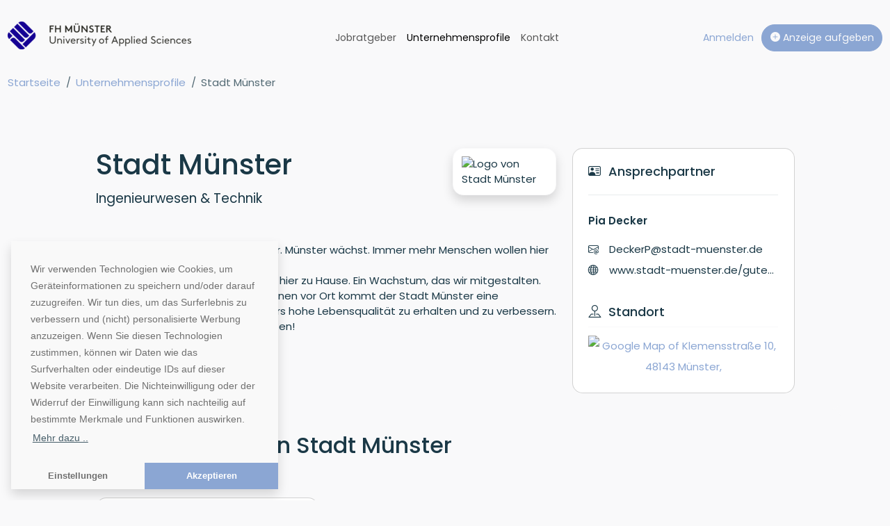

--- FILE ---
content_type: text/html; charset=utf-8
request_url: https://stellenmarkt.fh-muenster.de/unternehmensprofile/detail/stadt-muenster
body_size: 5170
content:
<!DOCTYPE html>
<html lang="de">
<head>

<meta charset="utf-8">
<!-- 
	This website is powered by TYPO3 - inspiring people to share!
	TYPO3 is a free open source Content Management Framework initially created by Kasper Skaarhoj and licensed under GNU/GPL.
	TYPO3 is copyright 1998-2026 of Kasper Skaarhoj. Extensions are copyright of their respective owners.
	Information and contribution at https://typo3.org/
-->



<title>Jobangebote von Stadt Münster in Münster auf UNIstellenmarkt</title>
<meta name="generator" content="TYPO3 CMS">
<meta name="viewport" content="width=device-width, initial-scale=1">
<meta name="twitter:card" content="summary">


<link rel="stylesheet" href="/build/pub_global.9f21ad0b.css?1762937401" media="all">
<link rel="stylesheet" href="/build/theme_muenster.23b1a25b.css?1765293056" media="all">
<link rel="stylesheet" href="/build/pub_companyprofile.004202f1.css?1741940179" media="all">








<link rel="canonical" href="https://stellenmarkt.fh-muenster.de/unternehmensprofile/detail/stadt-muenster"/>

<meta name="description" content="Findet aktuelle Jobangebote von Stadt Münster auf UNIstellenmarkt - Studentenjobs, Praktika und weitere vakante Postionen bei Stadt Münster.">
<script>var googleDomainId = 'G-JWC58PWSBX';</script>
<meta name="robots" content="index, follow">
</head>
<body>





        
    


<header>
    <div class="container-xxl">
        <nav class="navbar navbar-expand-lg" data-dhw-role="navbar-active">
            <div class="container-fluid px-0">
                <a class="navbar-brand" href="/">
                    
                            <img class="d-inline-block align-baseline" alt="stellenmarkt.fh-muenster.de Logo" src="/typo3temp/assets/_processed_/0/c/csm_stellenmarkt.fh-muenster.de_c14f8c6343.png" width="264" height="40" />
                        
                </a>
                <button class="navbar-toggler d-flex d-lg-none flex-column justify-content-around collapsed" type="button" data-bs-toggle="collapse" data-bs-target="#navbarSupportedContent" aria-controls="navbarSupportedContent" aria-expanded="false" aria-label="Toggle navigation">
                    <span class="toggler-icon top-bar"></span>
                    <span class="toggler-icon middle-bar"></span>
                    <span class="toggler-icon bottom-bar"></span>
                </button>
                <div class="collapse navbar-collapse" id="navbarSupportedContent">
                    <ul class="navbar-nav mx-auto mb-2 mb-lg-0">
                        
                        <li class="nav-item">
                            <a class="nav-link" href="/jobratgeber">Jobratgeber</a>
                        </li>
                        <li class="nav-item">
                            <a class="nav-link" href="/unternehmensprofile">
                                Unternehmensprofile
                            </a>
                        </li>
                        <li class="nav-item">
                            <a class="nav-link" href="/kontakt">Kontakt</a>
                        </li>
                    </ul>
                    
                            <div>
                                <div class="nav-item">
                                    <a href="/anmeldung">
                                        <span>Anmelden</span>
                                    </a>
                                </div>
                                <div class="nav-item">
                                    <a class="btn btn-primary ms-2 d-block d-lg-inline-block" href="/preisinformationen">
                                        <i class="bi bi-plus-circle-fill"></i>
                                        Anzeige aufgeben
                                    </a>
                                </div>
                            </div>
                        
                </div>
            </div>
        </nav>
    </div>
</header>
<main>
    <div class="container-xxl">
        
    

            <div id="c229" class="frame frame-default frame-type-list frame-layout-0">
                
                
                    



                
                
                    

    



                
                

    
        







<nav aria-label="breadcrumb">
    <ol class="breadcrumb">
        <li class="breadcrumb-item"><a href="/">Startseite</a></li>

        
            
            
            
            
                <li class="breadcrumb-item">
                    <a class="dw-bc-item" href="/unternehmensprofile">
                        Unternehmensprofile
                    </a>
                </li>
            
        
            
            
                <li class="breadcrumb-item active" aria-current="page">Stadt Münster</li>
            
            
            
        
    </ol>
</nav>
<script type="application/ld+json">{"@context":"https://schema.org","@type":"BreadcrumbList","itemListElement":[{"@type":"ListItem","position":1,"name":"Stellenmarkt der FH M\u00fcnster","item":"https://stellenmarkt.fh-muenster.de"},{"@type":"ListItem","position":2,"name":"Unternehmensprofile","item":"https://stellenmarkt.fh-muenster.de/unternehmensprofile"},{"@type":"ListItem","position":3,"name":"Stadt M\u00fcnster"}]}</script>




<div class="container bg-light rounded p pb-3 company-profile">
    <div class="row">
        <div class="col-12 col-lg-8">
            <div class="row">
                <div class="col">
                    <div>
                        <h2>
                            Stadt Münster
                        </h2>
                        <p class="lead">Ingenieurwesen &amp; Technik</p>
                    </div>
                </div>
                <div class="col-3">
                    
                        <div class="img-thumbnail border-light shadow p-2">
                            <img class="img-fluid" alt="Logo von Stadt Münster" src="/fileadmin/user_upload/companyprofile/logo_1697026628_652692447c35a.png" width="250" height="130" />
                        </div>
                    
                </div>
                
                    <p class="mt-4">
                        Job trifft Lebensqualität. In Münster. Münster wächst. Immer mehr Menschen wollen hier studieren, arbeiten, wohnen, leben. <br />
Rund 320.000 Menschen sind heute hier zu Hause. Ein Wachstum, das wir mitgestalten. Als einer der größten Arbeitgeberinnen vor Ort kommt der Stadt Münster eine Schlüsselrolle zu. Unser Ziel: Münsters hohe Lebensqualität zu erhalten und zu verbessern. Wir laden Sie ein, daran mitzuarbeiten!
                    </p>
                
            </div>
        </div>
        <div class="col-12 col-lg-4 mt-3 mt-lg-0">
            <div class="card bg-white">
                <div class="card-body">
                    <h5 class="border-bottom pb-3 mb-3 card-title"><i class="bi bi-person-vcard me-2"></i>Ansprechpartner</h5>
                    <strong>Pia Decker</strong>
                    <div class="text-black-67 mb-2 department"></div>
                    <div class="my-2">
                        
                            <div class=""><i class="bi bi-envelope-at me-2"></i><a href="mailto:DeckerP@stadt-muenster.de">DeckerP@stadt-muenster.de</a></div>
                        
                        
                        
                            <div class=""><i class="bi bi-globe me-2"></i><a href="https://www.stadt-muenster.de/gute-einstellung" target="_blank">www.stadt-muenster.de/gute-einstellung</a></div>
                        
                    </div>
                    
                        <h5 class="border-bottom border-light pb-2 mt-4"><i class="bi bi-pin-map me-2"></i>Standort</h5>
                        <div class="text-center">
                            <a target="_blank" href="https://www.google.com/maps/place/Klemensstra&szlig;e 10, 48143  M&uuml;nster, /">
                                <img src="https://maps.googleapis.com/maps/api/staticmap?markers=Klemensstra&szlig;e 10, 48143  M&uuml;nster, &zoom=12&size=380x200&key=AIzaSyCECE8FiBSfxMCcwkNyOJNV5qFlVTm5yqk"
                                     alt="Google Map of Klemensstraße 10, 48143  Münster, "></a>
                        </div>
                    
                </div>
            </div>
        </div>
    </div>
</div>

    <div class="container p bg-light rounded pt-0">
        <div class="row">
            <div class="col">
                <div class="text-primary mb-2">
                    <i class="bi bi-person-exclamation me-2"></i>1
                    
                            Job verfügbar
                        
                </div>
                <h1 style="font-size:2.133rem">Jobangebote von <label class="dw_company">Stadt Münster</label></h1>
            </div>
        </div>
        <div class="row mt-2 gy-4 job-list-featuring">
            
                <div class="col-12 col-md-6 col-xl-4">
                    

<div class="card job-list-item tiles ">
    <div class="card-body">
        <div class="row">
            <div class="col-10">
                
                
                
                
                    <div class="mt-1 mb-2">
                        
                            Absolventenstelle
                        
                    </div>
                
                <div class="card-title mb-0">
                    <a class="stretched-link" href="/anzeige/231208-ingenieurin-mwd-fuer-den-bereich-gewaesserbewirtschaftung-und-gewaesserbenutzungen">
                        Ingenieur*in (m/w/d) für den Bereich „Gewässerbewirtschaftung und Gewässerbenutzungen“
                    </a>
                </div>
                
                        <div class="card-subtitle mt-0 fw-bold">Stadt Münster</div>
                    
            </div>
            <div class="col-2">
                
                        
                    
            </div>
        </div>
    </div>
    <div class="card-footer blend-in">
        <div class="row">
            <div class="col-9 text-black-67">
                <i class="bi bi-geo-alt-fill me-1"></i>&nbsp;Münster
            </div>
            <div class="col-3 text-end text-black-67 text-nowrap">
                14.01.2026
            </div>
        </div>
    </div>
</div>
                </div>
            
        </div>
    </div>


    


                
                    



                
                
                    



                
            </div>

        


    </div>
</main>
<footer>
    <div class="container-xxl mb-2">
        


        
        
    

<div class="page-footer container p rounded mt-4 bg-transparent">
        <div class="row">
            
                    <div class="col-lg-3 col-md-12 mb-5 mb-lg-0">
                        
    <a href="https://www.fh-muenster.de/" target="_blank">
        <div class="media justify-content-end">
            <div class="card bg-white">
                <div class="card-body">
                    <img class="img-fluid" src="/_assets/39e15a4b46632f8756a13693082a808d/images/logos/footer/stellenmarkt.fh-muenster.de.png?v=1" alt="FH Münster University of Applied Sciences">
                </div>
            </div>
        </div>
    </a>

                    </div>
                    <div class="col-lg-3 col-md-12 mb-5 mb-lg-0">
                        
    <nav class="nav flex-column">
        
            
        
            
                <a class="nav-link" href="/faq">FAQ</a>
            
        
            
                <a class="nav-link" href="/preisinformationen">Preisinformationen</a>
            
        
            
        
            
        
            
                <a class="nav-link" href="/kontakt">Kontakt</a>
            
        
            
        
    </nav>

                    </div>
                    <div class="col-lg-3 col-md-12 mb-5 mb-lg-0">
                        
    <div class="card bg-white h-100">
        <div class="card-body">
            <img src="/_assets/39e15a4b46632f8756a13693082a808d/images/die_fairen_jobboersen.svg?v=1" height="82px" alt="Logo faire Jobbörsen">
            <p class="mt-2">Als Mitglied der "fairen Jobbörsen" stehen wir für eine saubere Geschäftspolitik gegenüber unseren Firmenkunden und Nutzern.</p>
            <a href="https://www.die-jobboersen.de/" class="stretched-link" target="_blank">
                <span class="visually-hidden">Zur Website von faire Jobbörsen</span>
            </a>
        </div>
    </div>

                    </div>
                    <div class="col-lg-3 col-md-12 mb-5 mb-lg-0">
                        
    <div class="card bg-white h-100">
        <div class="card-body">
            <img src="/_assets/39e15a4b46632f8756a13693082a808d/images/klimaneutrales_unternehmen.svg?v=2" height="82px" alt="Klimaneutrales Unternehmen">
            <p class="mt-2">Im Rahmen unseres Engagements in der Allianz für Klima und Entwicklung gleichen wir unsere CO2-Emissionen durch weltweite Projekte aus.</p>
            <a href="https://climate-extender.de/klimaneutrales-unternehmen/deutsche-hochschulwerbung-und-vertriebs-gmbh/DE-2869-0318" class="stretched-link" target="_blank">
                <span class="visually-hidden">Zur Website von Climate Extender: Klimaneutrales Unternehmen</span>
            </a>
        </div>
    </div>

                    </div>
                
        </div>
    <div class="row mt-3 pt-3 border-dark border-top">
        <div class="col-12 col-md-8 d-flex justify-content-center justify-content-md-start">
            <p>&copy;1996-2026 Deutsche Hochschulwerbung und -vertriebs GmbH. Alle Rechte vorbehalten.</p>
        </div>
        <div class="col-12 col-md-4">
            <nav class="nav justify-content-center justify-content-lg-end flex-md-column flex-xl-row align-items-md-end">
                
                    
                        <a class="nav-link" href="/agb">AGB</a>
                    
                
                    
                
                    
                
                    
                        <a class="nav-link" href="/impressum">Impressum</a>
                    
                
                    
                        <a class="nav-link" href="/datenschutz">Datenschutz</a>
                    
                
                    
                
                    
                        <a class="nav-link" href="/barrierefreiheit-muenster">Barrierefreiheit</a>
                    
                
            </nav>
        </div>
    </div>
</div>















    </div>
</footer>
<div data-dhw-id="cookie-manager-settings-modal" class="modal left fade" tabindex="-1" role="dialog" aria-hidden="true">
    <div class="modal-dialog">
        <div class="modal-content rounded-0">
            <div class="modal-header">
                <div class="fw-bold modal-title">Wir respektieren Ihre Privatsphäre</div>
            </div>
            <div class="modal-body">
                <p class="p-2 fs-xs">
                    Auf unserer Website werden Cookies verwendet, um Ihre Nutzererfahrung zu verbessern.
                    Einzelheiten zu den Arten von Cookies, ihrem Zweck und den betiligten Stellen
                    finden Sie in unserer Datenschutzerklärung.
                    <br /><br />
                    Sie können hier Ihre bevorzugten Einstellungen vornehmen. Diese können Sie auch wiederrufen durch den Link am Ende unserer Datenschutzerklärung.
                </p>
                <div class="mt-3">
                    <div class="position-relative">
                        <label for="check-cookie-manager-settings-0" class="cursor-pointer" data-bs-toggle="collapse" data-bs-target="#cookie-manager-settings-0" role="button" aria-expanded="false" aria-controls="cookie-manager-settings-0"><i class="bi bi-caret-right me-1"></i>Notwendige Cookies</label>
                        <span class="ck_checkbox ps-2">
                            <input type="checkbox" disabled checked aria-label="Notwendige Cookies" id="check-cookie-manager-settings-0">
                            <span class="checkmark"></span>
                        </span>
                    </div>
                    <div class="collapse" id="cookie-manager-settings-0">
                        <p class="p-2 fs-xs">
                            Diese Cookies sind notwendig, damit Sie auf der Webseite navigieren und ihre Funktionen verwenden können, zum Beispiel um Ihre Datenschutzpräferenzen einzustellen, sich anzumelden oder um Formulare auszufüllen. Ohne diese Cookies können die von Ihnen über die Webseite angefragten Leistungen nicht ordnungsgemäß erbracht werden. Unbedingt erforderliche Cookies benötigen nach anwendbarem Recht keine Einwilligung durch den Nutzer. Sie können Ihren Webbrowser so konfigurieren, dass auch unbedingt erforderliche Cookies blockiert werden, doch können Sie die Webseite dann möglicherweise nicht in der vorgesehenen Weise nutzen.
                        </p>
                    </div>
                    <div class="position-relative pt-2">
                        <label for="check-cookie-manager-settings-1" class="cursor-pointer" data-bs-toggle="collapse" data-bs-target="#cookie-manager-settings-1" role="button" aria-expanded="false" aria-controls="cookie-manager-settings-1"><i class="bi bi-caret-right me-1"></i>Statistik Cookies</label>
                        <span class="ck_checkbox ps-2">
                            <input type="checkbox" data-dhw-id="statistics" aria-label="Statistik Cookies" id="check-cookie-manager-settings-1">
                            <span class="checkmark"></span>
                        </span>
                    </div>
                    <div class="collapse mb-3" id="cookie-manager-settings-1">
                        <p class="p-2 fs-xs">
                            Diese Cookies werden genutzt um Informationen über die die Nutzung unserer Webseite zu sammeln, z.B. welche Seiten am häufigsten besucht werden und wie sich Besucher auf der Webseite bewegen. Sie sollen uns helfen, die Nutzerfreundlichkeit der Webseite und damit das Nutzererlebnis zu verbessern.
                        </p>
                    </div>
                </div>
            </div>
            <div class="modal-footer">
                <button data-dhw-id="cookie-manager-settings-save" type="button" class="btn btn-primary">Meine Auswahl speichern</button>
            </div>
        </div>
    </div>
</div>
<script src="https://www.google.com/recaptcha/api.js?hl="></script>

<script src="/build/runtime.59aa203f.js?1765293056" type="text/javascript"></script>
<script src="/build/692.3c3ec38a.js?1765293056" type="text/javascript"></script>
<script src="/build/336.030cc0eb.js?1765293056" type="text/javascript"></script>
<script src="/build/379.b439614a.js?1765293056" type="text/javascript"></script>
<script src="/build/pub_global.be7dbfa1.js?1765293056" type="text/javascript"></script>



</body>
</html>

--- FILE ---
content_type: text/css; charset=utf-8
request_url: https://stellenmarkt.fh-muenster.de/build/pub_companyprofile.004202f1.css?1741940179
body_size: 356
content:
.company-list .company-item .card-title{font-size:1.2rem;font-weight:500}.company-list .company-item .card-footer>.row>div:last-of-type{align-items:flex-end;display:flex;justify-content:flex-end}.company-profile .card{line-height:2em}.company-profile .card .card-title{border-color:var(--bs-gray-50,#e9eced)!important}.company-profile .card .department{font-size:.933rem}.company-profile .card .card-body>div>div{padding-left:2rem;position:relative}.company-profile .card .card-body>div>div>.bi{left:0;position:absolute}.company-profile .card .card-body>div>div a{color:var(--bs-body-color,#1a3846);display:block;overflow:hidden;text-overflow:ellipsis;white-space:nowrap}.company-profile .card .card-body>div>div a:hover{opacity:.6}.company-profile .card img{max-width:100%}

--- FILE ---
content_type: image/svg+xml
request_url: https://stellenmarkt.fh-muenster.de/_assets/39e15a4b46632f8756a13693082a808d/images/klimaneutrales_unternehmen.svg?v=2
body_size: 29052
content:
<?xml version="1.0" encoding="UTF-8"?><svg id="b" xmlns="http://www.w3.org/2000/svg" width="21.1490361892mm" height="24.2406831101mm" viewBox="0 0 59.9500247439 68.7137484307"><g id="c"><path d="M48.0240093374,30.8171005249c-.43800354,9.579000473-8.3530006409,17.2210006714-18.0389995575,17.2210006714-9.9670009613,0-18.0580005646-8.0909996033-18.0580005646-18.0579986572,0-9.9659996033,8.0909996033-18.0580024719,18.0580005646-18.0580024719,8.4599971771,0,15.5679988861,5.8300018311,17.5239963531,13.68800354-.266998291-.2730026245-.5559997559-.5230026245-.8619995117-.75-.3149986267-.2320022583-.6489982605-.4390029907-.9969978333-.6180000305-.2870025635-.1459999084-.5830001831-.2740020752-.8870010376-.3810005188-.4799995422-.1679992676-.9770011902-.2859992981-1.4809989929-.3489990234-.1970024109-.0250015259-.3950004578-.0420036316-.59400177-.0500030518-.1009979248-.0049972534-.2010002136-.0069999695-.3019981384-.0069999695h-.0690002441c-.091999054.0009994507-.1840019226.0030021667-.2760009766.0069999695-.1679992676.0079994202-.3339996338.0209999084-.5009994507.0400009155-.4729995728.0550003052-.9420013428.1570014954-1.3950004578.3050003052-.4169998169.1360015869-.8209991455.3100013733-1.2060012817.5190010071-.40599823.2210006714-.7899971008.4809989929-1.1469993591.7749977112-.3659973145.3020019531-.702999115.641002655-1.0029983521,1.0090026855-.2520027161.3099975586-.4790000916.6399993896-.6760025024.986000061-1.0839996338-2.297000885-3.4219970703-3.8880004883-6.1279964447-3.8880004883-3.7369995117,0-6.7720012665,3.0349998474-6.7720012665,6.7719993591,0,3.7379989624,3.0350017548,6.7719993591,6.7720012665,6.7719993591,3.7049999237,0,6.7189998627-2.9819984436,6.7709980011-6.6749992371.013999939-.1329994202.0320014954-.2659988403.0550003052-.3969993591.0849990845-.486000061.2340011597-.9599990845.4420013428-1.4060020447.1319999695-.2840003967.2889976501-.5559997559.4659996033-.813999176.1800003052-.2610015869.3819999695-.5069999695.6019973755-.7340011597.4230003357-.4349975586.9140014648-.8019981384,1.4519996643-1.0819969177.4800033569-.25.9960021973-.4300003052,1.5270004272-.5320014954.6290016174-.1220016479,1.2779998779-.1339988708,1.9109992981-.0400009155.2890014648.0429992676.5750007629.108001709.8550033569.1959991455.2679977417.0839996338.53099823.1890029907.783996582.3129997253.3060035706.1490020752.5980033875.327003479.8730010986.530002594.2680015564.1979980469.5190010071.4199981689.7490005493.6619987488.2410011292.2550010681.4589996338.5320014954.6489982605.8269996643.18800354.2910003662.3500022888.6000022888.4810028076.922000885.1739997864.4239997864.2949981689.8689994812.361000061,1.3219985962.0279998779.1949996948.0459976196.3900032043.0529975891.5870018005.0040016174.0900001526.0050010681.1809997559.0050010681.2719993591-.0009994507.0190010071-.0009994507.0369987488-.0009994507.0559997559.0019989014.0190010071.0029983521.0390014648.0040016174.0579986572" fill="#084791" fill-rule="evenodd"/><path d="M10.3353115225,38.8071994781l-.3870000839-1.1999988556-2.5840005875.8339996338c-.7329993248.236000061-1.3379993439-.0200004578-1.5409994125-.6479988098-.2030000687-.6290016174.1399998665-1.1840019226.8740000725-1.4200019836l2.583999157-.8339996338-.3879995346-1.1999969482-2.5619997978.8269996643c-1.4889998436.4799995422-2.0649995804,1.6170005798-1.6229996681,2.986000061.4439997673,1.376996994,1.5759997368,1.9619979858,3.0649995804,1.4819984436l2.5620002747-.8270015717Z" fill="#07a650"/><polygon points="13.2915111685 43.6000003815 12.6095110082 42.5480003357 10.2265106344 44.0950012207 11.2855106497 40.5080013275 10.7645107412 39.7050018311 6.5335112714 42.4500007629 7.2165113592 43.5020008087 9.536511054 41.9960021973 8.5325113439 45.5300006866 9.0605112219 46.3450012207 13.2915111685 43.6000003815" fill="#07a650"/><polygon points="16.3366104269 48.0464000702 17.0956092977 47.2224006653 13.8116098547 44.1984004974 13.0526100301 45.0214004517 14.2366100454 46.1124000549 11.578610053 48.9974002838 12.5006099844 49.8474006653 15.1586099767 46.9614009857 16.3366104269 48.0464000702" fill="#07a650"/><polygon points="18.4051109457 49.2838001251 20.6351104879 50.5378017426 21.1701103353 49.5868015289 17.8471103811 47.7198009491 15.375110259 52.1158008575 18.6991096639 53.9838008881 19.2331100607 53.0328006744 17.0021091604 51.779800415 17.4311100149 51.0168018341 19.3771091604 52.1108016968 19.9001098776 51.1798019409 17.954110732 50.0858001709 18.4051109457 49.2838001251" fill="#07a650"/><path d="M22.6208091879,52.7094993591l.3579998016-1.3020000458.8940010071.2460002899c.4640007019.1280002594.7670001984.4799995422.6590003967.8729991913-.1100006104.4010009766-.5520000458.5560016632-1.0170001984.4280014038l-.8940010071-.2450008392ZM23.0728107595,54.0024986267l.656999588,1.6960000992,1.4589996338.4010000229-.7999992371-1.9889984131c.6599998474-.1340007782,1.1579990387-.5740013123,1.3449993134-1.2530002594.2889995575-1.0520000458-.3390007019-1.9320011139-1.5400009155-2.2620010376l-2.1309986115-.5860004425-1.3369998932,4.8630008698,1.2089996338.3319997787.3869991302-1.4079999924.751001358.2059993744Z" fill="#07a650"/><polygon points="31.8692127371 51.4230003357 30.6162124777 51.4000015259 30.5632110738 54.2400016785 28.1842113638 51.3550014496 27.2272125387 51.3370018005 27.1342121267 56.3790006638 28.3872123861 56.4030008316 28.4382110738 53.6370010376 30.8052116537 56.4470005035 31.7762104177 56.4650001526 31.8692127371 51.4230003357" fill="#07a650"/><polygon points="34.4605098867 52.0284996033 36.9515072012 51.4465007782 36.7045093679 50.3854999542 32.9925075674 51.2515010834 34.1385074758 56.1624994278 37.8505092764 55.296500206 37.6025081777 54.234500885 35.1115070486 54.8164997101 34.912509551 53.9635009766 37.0865093374 53.4565010071 36.8435093069 52.4165000916 34.6695095205 52.9245014191 34.4605098867 52.0284996033" fill="#07a650"/><polygon points="41.7293125295 48.0196990967 40.611312499 48.5867004395 41.5283123159 50.3927001953 39.6963115835 51.3227005005 38.7803112173 49.5167007446 37.6623111868 50.0846996307 39.9463115835 54.5816993713 41.0633121633 54.0137004852 40.2073093557 52.3276996613 42.0393100881 51.3976993561 42.895309081 53.0837001801 44.0123096609 52.5167007446 41.7293125295 48.0196990967" fill="#07a650"/><polygon points="46.5509105825 43.7995986938 45.8669086599 44.4365997314 46.3949085378 47.6245994568 43.246909728 46.8785991669 42.5679088735 47.5105991364 46.0059085989 51.2005996704 46.9229084158 50.3456001282 45.1839100027 48.4895992279 47.1959072256 48.9965991974 47.2009082937 49.0016002655 47.7109104299 48.526599884 47.7059093618 48.5205993652 47.3479076528 46.493598938 49.071910491 48.3435993195 49.9889103079 47.4895992279 46.5509105825 43.7995986938" fill="#07a650"/><polygon points="48.7313114309 42.4172992706 50.0843082571 40.245300293 49.15930902 39.6693000793 47.1433101797 42.9043006897 51.423308959 45.5713005066 53.439311614 42.3362998962 52.5143085622 41.7593002319 51.1613079214 43.9313011169 50.4183078909 43.4682998657 51.5993114614 41.573299408 50.6923099661 41.0093002319 49.5123096609 42.9032993317 48.7313114309 42.4172992706" fill="#07a650"/><polygon points="51.0571094656 34.381401062 50.670108428 35.5734024048 53.3721080923 36.4504013062 49.9191089773 37.8874015808 49.623107543 38.7974014282 54.420108428 40.3544025421 54.8071094656 39.1624011993 52.1761089468 38.3084030151 55.5541072988 36.8634033203 55.8541065359 35.9394035339 51.0571094656 34.381401062" fill="#07a650"/><polygon points="7.292511096 28.7164001465 9.2475105428 27.4514007568 9.3635107183 25.928401947 6.3805109167 27.7924003601 4.3225108289 25.709400177 4.2105108404 27.1884002686 6.3435107374 29.3654022217 4.05851089 29.192401886 3.9635110998 30.442401886 8.9925104284 30.8234024048 9.0865102911 29.5744018555 8.066510787 29.4964027405 7.292511096 28.7164001465" fill="#084791"/><polygon points="9.5545107031 21.6679992676 8.8145099783 24.0480003357 5.0535107755 22.8780021667 4.6815105581 24.0750007629 9.4975105428 25.5730018616 10.6095100546 21.9960021973 9.5545107031 21.6679992676" fill="#084791"/><rect x="8.2615630779" y="17.3539123174" width="1.2536951999" height="5.0429764516" transform="translate(-12.8757572077 19.2784186511) rotate(-64.3342855968)" fill="#084791"/><polygon points="10.9324108267 12.2095985413 10.370410552 12.9556007385 11.4454103613 16.0036010742 8.215410819 15.8176002502 7.6574102544 16.5576019287 11.6854101324 19.5915985107 12.4394107961 18.5905990601 10.4034105444 17.0666007996 12.4734102392 17.2145996094 12.479410758 17.2186012268 12.8994108343 16.6616020203 12.8934103155 16.6576004028 12.1864105367 14.7235984802 14.2064100408 16.2445983887 14.9604107046 15.243598938 10.9324108267 12.2095985413" fill="#084791"/><path d="M16.8597103262,11.3202018738l-1.0460014343.78099823-.4790000916-1.733997345,1.5250015259.952999115ZM17.8317104482,11.9281997681l.7919998169.4920005798,1.063999176-.7939987183-4.7449989319-2.7890014648-.9570007324.7140007019,1.3150005341,5.3479995728,1.0699996948-.7989997864-.251001358-.8950004578,1.7120018005-1.2770004272Z" fill="#084791"/><polygon points="22.6278110647 5.037902832 21.4618106985 5.4969100952 22.5018097067 8.1399040222 19.1978107595 6.3879089355 18.3078094625 6.7379074097 20.1548095846 11.4309043884 21.3208099508 10.9719047546 20.3078094625 8.3979034424 23.5708099508 10.0859031677 24.4748092794 9.7309036255 22.6278110647 5.037902832" fill="#084791"/><polygon points="26.0034118795 5.4838027954 28.5384117269 5.1398086548 28.3924118185 4.0598068237 24.6154113912 4.5718078613 25.292411437 9.5698051453 29.0704113149 9.056804657 28.9234119558 7.9768028259 26.388410201 8.3208045959 26.2704101705 7.4538040161 28.4824119711 7.1538047791 28.3394104147 6.0948028564 26.1274105215 6.3948059082 26.0034118795 5.4838027954" fill="#084791"/><path d="M34.7083126211,4.4030990601l-1.2560005188-.1149978638-.2480010986,2.702999115c-.0709991455.7680015564-.5439987183,1.2229995728-1.2019996643,1.1630020142-.6570014954-.061000824-1.031999588-.59400177-.9619998932-1.3620033264l.2490005493-2.7029953003-1.2560005188-.1159973145-.2460002899,2.6809997559c-.142999649,1.5579948425.6750011444,2.5349960327,2.1079978943,2.6669960022,1.4400024414.1319999695,2.4230003357-.6790008545,2.5670013428-2.2369995117l.2460021973-2.6810035706Z" fill="#084791"/><polygon points="40.1556125784 7.271900177 40.5206104421 6.2129058838 36.2996097707 4.7589035034 35.934611907 5.8169021606 37.4556118154 6.3419036865 36.1776119375 10.0509033203 37.3626094961 10.4589004517 38.640609374 6.7499008179 40.1556125784 7.271900177" fill="#084791"/><path d="M41.7997089529,9.70470047l.7320022583-1.1339988708.7789993286.5029983521c.4049987793.2610015869.5880012512.68800354.3660011292,1.0310020447-.2250022888.3489990234-.6940002441.3639984131-1.0990028381.1030006409l-.7779998779-.5030021667ZM41.8417125845,11.0736999512l.1169967651,1.8150024414,1.2709999084.8209991455-.1649971008-2.1370010376c.6699981689.0699996948,1.2770004272-.1999969482,1.6590003967-.7919998169.5909996033-.9160003662.2579994202-1.9440002441-.7890014648-2.6199989319l-1.8570022583-1.1980018616-2.7359962463,4.236000061,1.0529975891.6800003052.7929992676-1.2279968262.6540031433.422996521Z" fill="#084791"/><path d="M47.1148067617,14.9314002991l-.8899993896-.9550018311,1.672000885-.6639976501-.7820014954,1.6189994812ZM46.6158100271,15.9633979797l-.4030036926.841003418.905002594.9720001221,2.2569999695-5.0200004578-.8129997253-.8740005493-5.1739997864,1.8880004883.9099998474.9769973755.8629989624-.3470001221,1.4550018311,1.5629997253Z" fill="#084791"/><polygon points="50.0961109304 20.9768981934 48.8911090994 18.7958984375 52.3381076956 16.8908996582 51.7321087026 15.7938995361 47.3181072378 18.2328987122 49.1291080618 21.5108985901 50.0961109304 20.9768981934" fill="#084791"/><polygon points="53.4889103079 22.0411987305 54.2419086599 24.4872016907 55.2839084768 24.1661987305 54.1619068289 20.5222015381 49.341907134 22.0061988831 50.463908782 25.6501998901 51.5059085989 25.3292007446 50.7529102468 22.8832015991 51.588908782 22.6262016296 52.2459102773 24.7592010498 53.2669101858 24.4452018738 52.6099086904 22.3122024536 53.4889103079 22.0411987305" fill="#084791"/><path d="M55.8932109976,27.7910003662c-.1020011902-1.1819992065-.8070030212-1.9409980774-1.8120002747-1.8539962769-.7980003357.0679969788-1.2230033875.5739974976-1.3530006409,1.5819969177l-.1130027771.84400177c-.0449981689.4349975586-.2129974365.5540008545-.3829994202.5680007935-.2739982605.0239982605-.4650001526-.2060012817-.5039978027-.6710014343-.0510025024-.5909996033.1819992065-.9980010986.6180000305-1.1170005798l-.1070022583-1.2490005493c-1.2309989929.2240028381-1.6759986877,1.2900009155-1.5789985657,2.4200019836.108001709,1.2560005188.8069992065,2.0299987793,1.8120002747,1.9440002441.8649978638-.0740013123,1.1829986572-.7040023804,1.3040008545-1.6380004883l.1019973755-.7159996033c.0489997864-.3829994202.1500015259-.5930023193.4230003357-.6170005798.3260002136-.0279998779.5279998779.2449989319.563999176.6739997864.044002533.5099983215-.1939964294.7680015564-.5649986267.8670005798l.1070022583,1.2569999695c1.341999054-.2420005798,1.5559997559-1.4809989929,1.486000061-2.294002533" fill="#084791"/><path d="M29.9278103018.8110046387c-5.5839996338.0130004883-11.2129993439,1.6719970703-15.9270000458,4.7649993896-5.3289985657,3.4979972839-9.4569988251,8.764995575-11.5590000153,14.7579956055-2.0279998779,5.7820014954-2.1659984589,12.2000007629-.4019985199,18.0590019226,1.9559993744,6.4959983826,6.2589988708,12.236000061,11.9239997864,15.966999054,6.2839984894,4.1380004883,14.2049980164,5.672000885,21.5309963226,4.266998291,5.483001709-1.0519981384,10.6350021362-3.7319984436,14.6640014648-7.5970001221,4.6710014343-4.4799995422,7.8040008545-10.5579986572,8.7019996643-16.9720001221.8240013123-5.8819961548-.1849975586-12.0159988403-2.888999939-17.3129959106-3.5200004578-6.8930015564-9.8600006104-12.283996582-17.2840003967-14.608001709-2.7739982605-.8689956665-5.6849975586-1.3089981079-8.5709991455-1.3249969482-.0629997253-.0009994507-.1259994507-.0009994507-.188999176-.0009994507M30.0238109731,0c5.8739967346.0140075684,11.7549972534,1.796005249,16.6339988708,5.0730056763,5.4109992981,3.6329956055,9.6020011902,9.0709953308,11.7060012817,15.2519950867,1.9850006104,5.8310012817,2.1129989624,12.2929992676.3499984741,18.2129974365-1.9990005493,6.7150001526-6.4370002747,12.6510009766-12.28099823,16.4990005493-6.4300003052,4.2340011597-14.4770011902,5.8540000916-22.1290016174,4.3870010376-5.6339988708-1.0810012817-10.9329986572-3.8359985352-15.0739994049-7.8079986572C4.4458118581,47.0270004272,1.2268100881,40.8129997253.2928100729,34.216999054c-.8649997711-6.1069984436.1990013123-12.4869995117,3.0260009766-17.9619979858C6.9438110494,9.2350006104,13.4398113393,3.736000061,21.0198112631,1.3630065918,23.8718105459.4700012207,26.8648105764.0170059204,29.829810729,0h.1940002441" fill="#07a650"/><path d="M11.2876296165,65.0008578057v2.875h-.541015625v-.294921875c-.0795898438.1259765625-.169921875.2177734375-.271484375.275390625s-.2280273438.0859375-.37890625.0859375c-.2485351562,0-.4580078125-.1005859375-.6279296875-.3017578125s-.2548828125-.458984375-.2548828125-.7744140625c0-.36328125.0834960938-.6494140625.2509765625-.857421875s.3911132812-.3125.6708984375-.3125c.12890625,0,.2436523438.0283203125.34375.0849609375s.181640625.134765625.244140625.2353515625v-1.015625h.564453125ZM9.7876296165,66.8250765557c0,.1962890625.0390625.353515625.1171875.470703125.0766601562.1181640625.1938476562.177734375.3515625.177734375s.27734375-.05859375.359375-.17578125.123046875-.2685546875.123046875-.455078125c0-.2607421875-.0659179688-.4462890625-.197265625-.55859375-.0805664062-.0673828125-.1743164062-.1015625-.28125-.1015625-.1625976562,0-.2822265625.0615234375-.3583984375.1845703125s-.1142578125.275390625-.1142578125.4580078125Z" fill="#767b7d"/><path d="M13.1587233665,67.5750765557c-.0053710938.0068359375-.0180664062.0263671875-.0390625.05859375s-.0454101562.0615234375-.07421875.0859375c-.0874023438.078125-.1713867188.1318359375-.2529296875.16015625s-.1767578125.04296875-.2861328125.04296875c-.3149414062,0-.52734375-.11328125-.63671875-.33984375-.0610351562-.125-.091796875-.3095703125-.091796875-.552734375v-1.283203125h.5703125v1.283203125c0,.12109375.0141601562.2119140625.04296875.2734375.05078125.1083984375.150390625.162109375.298828125.162109375.1899414062,0,.3203125-.0771484375.390625-.23046875.0366210938-.0830078125.0546875-.193359375.0546875-.330078125v-1.158203125h.564453125v2.12890625h-.541015625v-.30078125Z" fill="#767b7d"/><path d="M15.3071608665,66.2606234307c-.2241210938,0-.3745117188.0732421875-.451171875.21875-.04296875.08203125-.064453125.2080078125-.064453125.37890625v1.017578125h-.560546875v-2.12890625h.53125v.37109375c.0859375-.1416015625.1606445312-.2392578125.224609375-.291015625.1040039062-.0869140625.2397460938-.130859375.40625-.130859375.0102539062,0,.0190429688,0,.0263671875.0009765625s.0229492188.001953125.0478515625.0029296875v.5703125c-.03515625-.00390625-.06640625-.0068359375-.09375-.0078125s-.0493164062-.001953125-.06640625-.001953125Z" fill="#767b7d"/><path d="M17.6352858665,66.5106234307h-.5703125c-.0102539062-.0791015625-.037109375-.1513671875-.080078125-.21484375-.0625-.0859375-.1596679688-.12890625-.291015625-.12890625-.1875,0-.3159179688.0927734375-.384765625.279296875-.0366210938.0986328125-.0546875.23046875-.0546875.39453125,0,.15625.0180664062.2822265625.0546875.376953125.06640625.1767578125.19140625.265625.375.265625.1303710938,0,.22265625-.03515625.27734375-.10546875s.087890625-.1611328125.099609375-.2734375h.568359375c-.0131835938.1689453125-.07421875.3291015625-.18359375.48046875-.1743164062.2431640625-.4331054688.365234375-.775390625.365234375s-.5942382812-.1015625-.755859375-.3046875-.2421875-.466796875-.2421875-.791015625c0-.3662109375.0893554688-.650390625.267578125-.853515625s.4243164062-.3046875.73828125-.3046875c.2670898438,0,.4853515625.0595703125.6552734375.1796875s.2705078125.3310546875.3017578125.634765625Z" fill="#767b7d"/><path d="M19.9419264915,66.6258578057v1.25h-.568359375v-1.294921875c0-.1142578125-.01953125-.20703125-.05859375-.27734375-.05078125-.0986328125-.1469726562-.1484375-.2890625-.1484375-.1469726562,0-.2587890625.048828125-.3349609375.1474609375s-.1142578125.23828125-.1142578125.4208984375v1.15234375h-.5546875v-2.869140625h.5546875v1.017578125c.0805664062-.1240234375.1743164062-.2099609375.2802734375-.2587890625s.2177734375-.0732421875.3349609375-.0732421875c.1313476562,0,.2509765625.0224609375.3583984375.068359375s.1958007812.115234375.2646484375.208984375c.05859375.0791015625.0942382812.1611328125.107421875.2451171875s.01953125.220703125.01953125.4111328125Z" fill="#767b7d"/><path d="M24.1684889915,67.8758578057h-.7734375l-.888671875-1.2578125-.287109375.294921875v.962890625h-.591796875v-2.87890625h.591796875v1.185546875l1.111328125-1.185546875h.77734375l-1.1796875,1.185546875,1.240234375,1.693359375Z" fill="#767b7d"/><path d="M26.2368483665,66.0164828057c.1796875.2255859375.26953125.4912109375.26953125.798828125,0,.3125-.08984375.580078125-.26953125.8017578125s-.4526367188.3330078125-.818359375.3330078125-.638671875-.111328125-.818359375-.3330078125-.26953125-.4892578125-.26953125-.8017578125c0-.3076171875.08984375-.5732421875.26953125-.798828125s.4526367188-.337890625.818359375-.337890625.638671875.1123046875.818359375.337890625ZM25.4165358665,66.1492953057c-.1625976562,0-.2880859375.0576171875-.3759765625.1728515625s-.1318359375.279296875-.1318359375.4931640625.0439453125.3779296875.1318359375.494140625.2133789062.173828125.3759765625.173828125.2875976562-.0576171875.375-.173828125.130859375-.2802734375.130859375-.494140625-.0434570312-.3779296875-.130859375-.4931640625-.2124023438-.1728515625-.375-.1728515625Z" fill="#767b7d"/><path d="M28.1001296165,66.3328890557c-.046875-.1025390625-.138671875-.154296875-.275390625-.154296875-.1586914062,0-.265625.0517578125-.3203125.154296875-.0297851562.05859375-.044921875.1455078125-.044921875.26171875v1.28125h-.564453125v-2.125h.541015625v.310546875c.0688476562-.1103515625.1342773438-.189453125.1953125-.236328125.1079101562-.0830078125.248046875-.125.419921875-.125.1625976562,0,.2944335938.0361328125.39453125.107421875.0805664062.06640625.1420898438.1513671875.18359375.255859375.0727539062-.125.1635742188-.216796875.271484375-.275390625.1147460938-.05859375.2421875-.087890625.3828125-.087890625.09375,0,.1860351562.0185546875.27734375.0546875s.173828125.1005859375.248046875.19140625c.0600585938.07421875.1000976562.1650390625.12109375.2734375.0131835938.0712890625.01953125.1767578125.01953125.314453125l-.00390625,1.341796875h-.5703125v-1.35546875c0-.0810546875-.0131835938-.1474609375-.0390625-.19921875-.0493164062-.0986328125-.140625-.1484375-.2734375-.1484375-.1538085938,0-.259765625.0634765625-.318359375.19140625-.0297851562.0673828125-.044921875.1494140625-.044921875.244140625v1.267578125h-.560546875v-1.267578125c0-.1259765625-.0131835938-.2177734375-.0390625-.275390625Z" fill="#767b7d"/><path d="M32.2446608665,65.9754671807c.171875.18359375.2578125.453125.2578125.80859375,0,.375-.0844726562.6611328125-.2529296875.857421875s-.3857421875.294921875-.6513671875.294921875c-.1694335938,0-.3100585938-.0419921875-.421875-.126953125-.0610351562-.046875-.12109375-.115234375-.1796875-.205078125v1.109375h-.55078125v-2.966796875h.533203125v.314453125c.0600585938-.0927734375.1235351562-.1650390625.19140625-.21875.1235351562-.0947265625.2709960938-.142578125.44140625-.142578125.2485351562,0,.4594726562.091796875.6328125.275390625ZM31.9282546165,66.8114046807c0-.1640625-.0375976562-.3095703125-.1123046875-.435546875s-.1962890625-.189453125-.3642578125-.189453125c-.2016601562,0-.3403320312.095703125-.416015625.287109375-.0390625.1015625-.05859375.23046875-.05859375.38671875,0,.2470703125.0659179688.4208984375.197265625.521484375.078125.05859375.1704101562.087890625.27734375.087890625.1547851562,0,.2729492188-.0595703125.3544921875-.1796875s.1220703125-.279296875.1220703125-.478515625Z" fill="#767b7d"/><path d="M34.7270827415,67.2508578057c-.0141601562.1259765625-.080078125.2548828125-.197265625.384765625-.1821289062.20703125-.4375.310546875-.765625.310546875-.2709960938,0-.509765625-.0869140625-.716796875-.26171875s-.310546875-.4580078125-.310546875-.8515625c0-.3681640625.0932617188-.6513671875.2802734375-.84765625s.4291992188-.294921875.7275390625-.294921875c.1772460938,0,.3364257812.033203125.478515625.099609375s.2592773438.1708984375.3515625.314453125c.0834960938.1259765625.1372070312.2724609375.162109375.439453125.0141601562.09765625.0200195312.23828125.017578125.421875h-1.45703125c.0078125.2138671875.0747070312.36328125.201171875.44921875.0766601562.0537109375.1694335938.080078125.27734375.080078125.1147460938,0,.2075195312-.0322265625.279296875-.09765625.0390625-.03515625.0737304688-.083984375.103515625-.146484375h.568359375ZM34.1763014915,66.5985140557c-.0092773438-.1474609375-.0537109375-.2587890625-.1337890625-.3349609375s-.1791992188-.1142578125-.2978515625-.1142578125c-.12890625,0-.2290039062.0400390625-.2998046875.12109375s-.1157226562.1904296875-.1337890625.328125h.865234375Z" fill="#767b7d"/><path d="M36.1313796165,66.1590609307c-.1889648438,0-.318359375.080078125-.388671875.240234375-.0366210938.0849609375-.0546875.1923828125-.0546875.32421875v1.15234375h-.5546875v-2.125h.537109375v.310546875c.0717773438-.109375.1391601562-.1884765625.203125-.236328125.1147460938-.0859375.259765625-.12890625.435546875-.12890625.2202148438,0,.3999023438.0576171875.5400390625.1728515625s.2099609375.306640625.2099609375.5732421875v1.43359375h-.5703125v-1.294921875c0-.1123046875-.0151367188-.1982421875-.044921875-.2578125-.0546875-.109375-.1586914062-.1640625-.3125-.1640625Z" fill="#767b7d"/><path d="M39.0395827415,65.8446078057c.1665039062.1064453125.2622070312.2900390625.287109375.55078125h-.556640625c-.0078125-.0712890625-.0278320312-.1279296875-.060546875-.169921875-.0610351562-.0751953125-.1655273438-.11328125-.3125-.11328125-.12109375,0-.2075195312.0185546875-.2587890625.056640625s-.0771484375.08203125-.0771484375.1328125c0,.0634765625.02734375.1103515625.08203125.138671875.0546875.0302734375.248046875.0810546875.580078125.154296875.2211914062.0517578125.3872070312.130859375.498046875.236328125.109375.1064453125.1640625.240234375.1640625.400390625,0,.2109375-.0786132812.3828125-.2353515625.5166015625s-.3994140625.2001953125-.7275390625.2001953125c-.3344726562,0-.5815429688-.0703125-.7412109375-.2119140625s-.2392578125-.3212890625-.2392578125-.5400390625h.564453125c.01171875.0986328125.037109375.1689453125.076171875.2109375.0688476562.07421875.1967773438.111328125.3828125.111328125.109375,0,.1962890625-.0166015625.2607421875-.048828125s.0966796875-.0810546875.0966796875-.146484375c0-.0625-.0258789062-.1103515625-.078125-.142578125s-.2456054688-.0888671875-.580078125-.16796875c-.2407226562-.0595703125-.4106445312-.134765625-.509765625-.224609375-.0991210938-.0888671875-.1484375-.2158203125-.1484375-.3828125,0-.1962890625.0771484375-.365234375.2314453125-.5068359375s.3715820312-.2119140625.6513671875-.2119140625c.265625,0,.482421875.052734375.650390625.158203125Z" fill="#767b7d"/><path d="M39.8774733665,65.9774203057c.1469726562-.1875.3999023438-.28125.7578125-.28125.2329101562,0,.4399414062.0458984375.62109375.138671875s.271484375.2666015625.271484375.5234375v.9765625c0,.0673828125.0014648438.1494140625.00390625.24609375.00390625.0732421875.0151367188.1220703125.033203125.1484375s.0454101562.0478515625.08203125.064453125v.08203125h-.60546875c-.0170898438-.04296875-.0288085938-.0830078125-.03515625-.12109375s-.01171875-.0810546875-.015625-.12890625c-.0766601562.0830078125-.1655273438.154296875-.265625.212890625-.1196289062.0693359375-.2553710938.103515625-.40625.103515625-.1928710938,0-.3520507812-.0546875-.4775390625-.1650390625s-.1884765625-.265625-.1884765625-.4677734375c0-.26171875.1010742188-.451171875.302734375-.568359375.1108398438-.0634765625.2734375-.109375.48828125-.13671875l.189453125-.0234375c.1030273438-.0126953125.1762695312-.029296875.220703125-.048828125.0795898438-.0341796875.119140625-.0869140625.119140625-.158203125,0-.0869140625-.0302734375-.1474609375-.0908203125-.1806640625s-.1494140625-.0498046875-.2666015625-.0498046875c-.1313476562,0-.224609375.0322265625-.279296875.09765625-.0390625.0478515625-.0649414062.11328125-.078125.1953125h-.537109375c.01171875-.1865234375.0639648438-.3388671875.15625-.458984375ZM40.2915358665,67.4735140557c.0522460938.04296875.1157226562.064453125.19140625.064453125.1196289062,0,.2299804688-.03515625.3310546875-.10546875s.1533203125-.1982421875.1572265625-.384765625v-.20703125c-.03515625.0224609375-.0708007812.0400390625-.1064453125.0537109375s-.0849609375.0263671875-.1474609375.0380859375l-.125.0234375c-.1171875.0205078125-.201171875.0458984375-.251953125.076171875-.0859375.05078125-.12890625.1298828125-.12890625.236328125,0,.0947265625.0268554688.1630859375.080078125.205078125Z" fill="#767b7d"/><path d="M42.9966139915,67.4793734307v.416015625l-.263671875.009765625c-.2631835938.0087890625-.4428710938-.0361328125-.5390625-.13671875-.0625-.0634765625-.09375-.162109375-.09375-.294921875v-1.310546875h-.296875v-.396484375h.296875v-.59375h.55078125v.59375h.345703125v.396484375h-.345703125v1.125c0,.0869140625.0112304688.1416015625.033203125.1630859375s.08984375.0322265625.203125.0322265625c.0170898438,0,.0346679688,0,.0537109375-.0009765625s.0375976562-.001953125.0556640625-.0029296875Z" fill="#767b7d"/><path d="M43.9263014915,64.9793734307v.513671875h-.564453125v-.513671875h.564453125ZM43.9263014915,65.7469515557v2.12890625h-.564453125v-2.12890625h.564453125Z" fill="#767b7d"/><path d="M46.2407546165,66.0164828057c.1796875.2255859375.26953125.4912109375.26953125.798828125,0,.3125-.08984375.580078125-.26953125.8017578125s-.4526367188.3330078125-.818359375.3330078125-.638671875-.111328125-.818359375-.3330078125-.26953125-.4892578125-.26953125-.8017578125c0-.3076171875.08984375-.5732421875.26953125-.798828125s.4526367188-.337890625.818359375-.337890625.638671875.1123046875.818359375.337890625ZM45.4204421165,66.1492953057c-.1625976562,0-.2880859375.0576171875-.3759765625.1728515625s-.1318359375.279296875-.1318359375.4931640625.0439453125.3779296875.1318359375.494140625.2133789062.173828125.3759765625.173828125.2875976562-.0576171875.375-.173828125.130859375-.2802734375.130859375-.494140625-.0434570312-.3779296875-.130859375-.4931640625-.2124023438-.1728515625-.375-.1728515625Z" fill="#767b7d"/><path d="M47.9106764915,66.1590609307c-.1889648438,0-.318359375.080078125-.388671875.240234375-.0366210938.0849609375-.0546875.1923828125-.0546875.32421875v1.15234375h-.5546875v-2.125h.537109375v.310546875c.0717773438-.109375.1391601562-.1884765625.203125-.236328125.1147460938-.0859375.259765625-.12890625.435546875-.12890625.2202148438,0,.3999023438.0576171875.5400390625.1728515625s.2099609375.306640625.2099609375.5732421875v1.43359375h-.5703125v-1.294921875c0-.1123046875-.0151367188-.1982421875-.044921875-.2578125-.0546875-.109375-.1586914062-.1640625-.3125-.1640625Z" fill="#767b7d"/></g></svg>